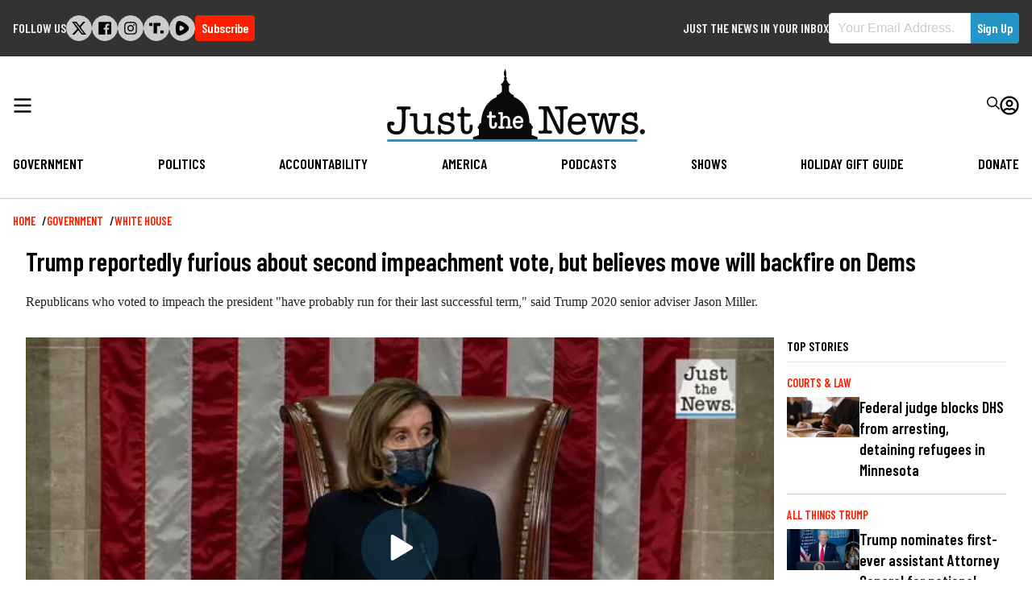

--- FILE ---
content_type: application/javascript;charset=utf-8
request_url: https://rumble.com/embedJS/urvw1.va5ogn/?url=https%3A%2F%2Fjustthenews.com%2Fgovernment%2Fwhite-house%2Ftrump-reportedly-furious-about-second-impeachment-vote-believes-move-will&args=%5B%22play%22%2C%7B%22video%22%3A%22va5ogn%22%2C%22div%22%3A%22rumble_va5ogn%22%2C%22playlist%22%3A%5B%22v6uar6m%22%2C%22v1l7smu%22%2C%22v6u4fec%22%2C%22v1hpscx%22%2C%22v1hhf4r%22%2C%22v1hlccd%22%2C%22v1hlccd%22%2C%22v1hgg43%22%2C%22v1gt7fa%22%2C%22v1igr7x%22%5D%2C%22refadd%22%3A%22type%3Dautoplay%22%2C%22autoplay%22%3A2%2C%22float_offset%22%3A%5B20%2C20%2C1%2C1%5D%2C%22float_size%22%3A%5B410%2C410%5D%2C%22float_mobile_offset%22%3A%5B15%2C55%2C1%2C1%5D%2C%22float_mobile_size%22%3A%5B%2245%25%22%2C255%5D%2C%22float%22%3A%22always%22%7D%5D
body_size: 12279
content:
!function(f,a){var t,r,o,n,i,d,s,c,l,e="Rumble",b={F:0},u=Object.create(null),p=document.location.hostname,g="rumble.com",I=(p===g||-1!==p.indexOf(g,p.length-g.length))&&Object.prototype.hasOwnProperty.call(f,"loc")&&Object.prototype.hasOwnProperty.call(f.loc,"f"),g=function(){return I?f.loc.f.apply(this,arguments):arguments[0]},h=(Object.freeze(g),Object.defineProperty(u,"f",{value:g,enumerable:!1,writable:!1,configurable:!1}),Object.setPrototypeOf(u,null),Object.freeze(u),Object.defineProperty(b,"loc",{value:u,enumerable:!1,writable:!1,configurable:!1}),function(){return(new Date).getTime()/1e3});(a=f[e]=f[e]||function(){a._.push(arguments)})._=a._||[],b.f={},b.b={};b.f["va5ogn"]={"fps":29.97,"w":1920,"h":1080,"u":{"mp4":{"url":"https:\/\/1a-1791.com\/video\/s8\/2\/N\/_\/1\/r\/N_1rb.caa.1.mp4","meta":{"bitrate":852,"size":2183812,"w":854,"h":480}},"webm":{"url":"https:\/\/1a-1791.com\/video\/s8\/2\/N\/_\/1\/r\/N_1rb.daa.1.webm","meta":{"bitrate":801,"size":2050282,"w":854,"h":480}}},"ua":{"mp4":{"360":{"url":"https:\/\/1a-1791.com\/video\/s8\/2\/N\/_\/1\/r\/N_1rb.baa.1.mp4","meta":{"bitrate":672,"size":1724189,"w":640,"h":360}},"480":{"url":"https:\/\/1a-1791.com\/video\/s8\/2\/N\/_\/1\/r\/N_1rb.caa.1.mp4","meta":{"bitrate":852,"size":2183812,"w":854,"h":480}},"720":{"url":"https:\/\/1a-1791.com\/video\/s8\/2\/N\/_\/1\/r\/N_1rb.gaa.1.mp4","meta":{"bitrate":2001,"size":5129315,"w":1280,"h":720}},"1080":{"url":"https:\/\/1a-1791.com\/video\/s8\/2\/N\/_\/1\/r\/N_1rb.haa.1.mp4","meta":{"bitrate":2713,"size":6953062,"w":1920,"h":1080}}},"webm":{"480":{"url":"https:\/\/1a-1791.com\/video\/s8\/2\/N\/_\/1\/r\/N_1rb.daa.1.webm","meta":{"bitrate":801,"size":2050282,"w":854,"h":480}}}},"i":"https:\/\/1a-1791.com\/video\/s8\/6\/N\/_\/1\/r\/N_1rb.OvCc.1.jpg","evt":{"v":"\/l\/view...a5ogn.1klf8pd","e":"\/l\/pte...a5ogn.xas841","wt":1,"t":"\/l\/timeline...a5ogn.k.joc7y8"},"cc":[],"l":"\/vcrunb-democrat-controlled-house-votes-to-impeach-trump-a-second-time.html","r":1,"title":"Democrat-controlled House votes to impeach Trump a second time","author":{"name":"Just the News","url":"https:\/\/rumble.com\/c\/JustTheNews"},"player":{"logo":{"tw":75,"th":22,"path":"<style type=\"text\/css\"> .st0{filter:url(#Adobe_OpacityMaskFilter);} .st1{fill:#ffffff;} .st2{mask:url(#mask-2_2_);fill:#ffffff;} <\/style><g id=\"Just-the-News-HORZ-PRIMARY\"> <g id=\"Group-3\" transform=\"translate(0.000000, 405.000000)\"> <g id=\"Clip-2\"> <\/g> <defs> <filter id=\"Adobe_OpacityMaskFilter\" filterUnits=\"userSpaceOnUse\" x=\"1.7\" y=\"-363.4\" width=\"142.9\" height=\"1.6\"> <feColorMatrix type=\"matrix\" values=\"1 0 0 0 0 0 1 0 0 0 0 0 1 0 0 0 0 0 1 0\"\/> <\/filter> <\/defs> <mask maskUnits=\"userSpaceOnUse\" x=\"1.7\" y=\"-363.4\" width=\"142.9\" height=\"1.6\" id=\"mask-2_2_\"> <g class=\"st0\"> <polygon id=\"path-1_2_\" class=\"st1\" points=\"1.7,-363.4 144.6,-363.4 144.6,-361.9 1.7,-361.9 \"\/> <\/g> <\/mask> <path id=\"Fill-1\" class=\"st2\" d=\"M143.8-361.9H2.5c-0.4,0-0.8-0.4-0.8-0.8c0-0.4,0.4-0.8,0.8-0.8h141.3c0.4,0,0.8,0.4,0.8,0.8 C144.6-362.2,144.2-361.9,143.8-361.9\"\/> <\/g> <path id=\"Fill-5\" class=\"st1\" d=\"M148.8,37.3c0,0.8-0.6,1.4-1.4,1.4c-0.8,0-1.4-0.6-1.4-1.4c0-0.8,0.6-1.4,1.4-1.4 C148.1,35.9,148.8,36.5,148.8,37.3\"\/> <path id=\"Stroke-6\" class=\"st1\" d=\"M148.8,37.3c0,0.8-0.6,1.4-1.4,1.4c-0.8,0-1.4-0.6-1.4-1.4c0-0.8,0.6-1.4,1.4-1.4 C148.1,35.9,148.8,36.5,148.8,37.3z\"\/> <path id=\"Fill-8\" class=\"st1\" d=\"M141.1,31.6l-1.3-0.2c-1.3-0.2-1.9-0.7-1.9-1.6c0-0.5,0.2-0.9,0.7-1.2c0.4-0.3,1-0.5,1.7-0.5 c0.7,0,1.2,0.2,1.7,0.5c0.5,0.3,0.7,0.7,0.7,1.1v0.7c0,0.5,0.3,0.8,0.8,0.8c0.5,0,0.8-0.3,0.8-1c0-0.1,0-0.4,0-0.7l0-0.1 c0-0.3,0-0.7,0-0.8c0-0.2,0-0.8,0-1.2c0-0.2,0-0.4,0-0.4c0-0.5-0.3-0.8-0.8-0.8c-0.5,0-0.8,0.3-0.8,0.8c-0.7-0.5-1.5-0.7-2.4-0.7 c-1.3,0-2.4,0.3-3.2,1c-0.8,0.7-1.2,1.6-1.2,2.6c0,1.1,0.4,2,1.3,2.4c0.8,0.4,2,0.8,3.6,0.9c1.6,0.2,2.4,0.7,2.4,1.7 c0,0.5-0.2,1-0.7,1.3c-0.5,0.4-1.1,0.5-1.8,0.5c-1,0-1.8-0.2-2.5-0.6c-0.6-0.4-1-0.9-1-1.5c0-0.7-0.1-1.1-0.2-1.2 c-0.1-0.2-0.3-0.3-0.7-0.3c-0.5,0-0.8,0.3-0.8,0.9c0,0.1,0,0.3,0,0.6c0,0.4,0,0.9,0,1.1l0,0.1c0,0.4,0,1.2,0,1.7c0,0.7,0.3,1,0.9,1 c0.6,0,0.9-0.3,0.9-0.9v-0.2c0.9,0.6,2,1,3.1,1c1.4,0,2.5-0.3,3.3-1c0.8-0.7,1.3-1.6,1.3-2.7C145,33,143.7,31.9,141.1,31.6\"\/> <path id=\"Fill-9\" class=\"st1\" d=\"M133.6,26.7c0,0-0.2,0-0.5,0l-0.1,0c-0.5,0-1.4,0-1.6,0c-0.3,0-1.2,0-1.8,0l-0.1,0 c-0.2,0-0.4,0-0.4,0c-0.8,0-1.2,0.3-1.2,0.9c0,0.6,0.3,0.8,0.9,0.8c0.1,0,0.3,0,0.6-0.1c0.2,0,0.5-0.1,0.6-0.1 c0.3,0,0.4,0.2,0.4,0.5v0c0,0.3-0.1,0.7-0.2,1.1l-1.6,6.5l-1.6-7.5c-0.2-0.8-0.4-1.4-0.6-1.7c-0.2-0.3-0.6-0.5-1.1-0.5 c-0.5,0-0.8,0.2-1.1,0.5c-0.2,0.3-0.4,0.9-0.6,1.7l-1.7,7.5l-1.6-6.5c-0.1-0.4-0.2-0.8-0.2-1.1c0-0.4,0.2-0.6,0.5-0.6 c0.1,0,0.4,0.1,0.7,0.1c0.3,0,0.4,0.1,0.5,0.1c0.6,0,0.9-0.3,0.9-0.9c0-0.4-0.2-0.9-1.1-0.9c0,0-0.3,0-0.6,0l0,0c-0.7,0-1.7,0-2,0 c-0.2,0-0.9,0-1.4,0l-0.1,0c-0.3,0-0.5,0-0.6,0c-0.9,0-1.1,0.5-1.1,0.9c0,0.5,0.3,0.8,0.8,0.8c0,0,0.2,0,0.5-0.1 c0.1,0,0.4-0.1,0.4-0.1c0.2,0,0.4,0.2,0.5,0.7l2.2,8.2c0.3,1,0.8,1.5,1.5,1.5c0.5,0,0.8-0.2,1.1-0.5c0.3-0.3,0.5-0.9,0.7-1.6 l1.7-7.5l1.6,7.6c0.3,1.3,0.9,2,1.7,2c0.4,0,0.8-0.2,1.1-0.5c0.3-0.3,0.5-0.8,0.7-1.5l1.5-5.8c0.6-2.1,1-2.5,1.2-2.5 c0,0,0.1,0,0.1,0c0.3,0.1,0.5,0.1,0.7,0.1c0.6,0,0.8-0.3,0.8-0.9C134.7,27.2,134.5,26.7,133.6,26.7\"\/> <path id=\"Fill-10\" class=\"st1\" d=\"M107,31.3c0-0.7,0.3-1.4,1-2c0.7-0.6,1.4-0.9,2.2-0.9c0.8,0,1.5,0.3,2.1,0.9 c0.6,0.6,0.9,1.2,0.9,2c0,0.1,0,0.2-0.4,0.2h-5.4C107,31.5,107,31.4,107,31.3z M110.3,26.7c-1.6,0-2.9,0.6-4,1.8 c-1,1.2-1.5,2.7-1.5,4.6c0,1.8,0.5,3.3,1.4,4.4c0.9,1.1,2.2,1.6,3.8,1.6c1.3,0,2.5-0.4,3.4-1.2c0.6-0.5,1.1-1.2,1.3-1.8 c0.1-0.3,0-0.5-0.1-0.7c-0.2-0.2-0.5-0.4-0.8-0.4c-0.4,0-0.7,0.2-0.8,0.6c0,0-0.1,0.6-1.1,1.3c-0.5,0.3-1.1,0.5-1.8,0.5 c-1,0-1.8-0.4-2.5-1.1c-0.7-0.7-1-1.7-1-2.8c0-0.1,0-0.2,0.1-0.2c0,0,0.1-0.1,0.3-0.1h7.2c0.4,0,0.6-0.1,0.7-0.2 c0.1-0.1,0.1-0.5,0.1-1.1c0-1.5-0.5-2.7-1.4-3.7C112.9,27.2,111.7,26.7,110.3,26.7L110.3,26.7z\"\/> <path id=\"Fill-11\" class=\"st1\" d=\"M103.8,22.9c0,0-0.2,0-0.4,0l-0.1,0c-0.7,0-1.9,0-2.2,0c-0.3,0-1.2,0-1.8,0l-0.1,0 c-0.3,0-0.6,0-0.6,0c-0.9,0-1.1,0.5-1.1,0.9c0,0.2,0.1,0.4,0.2,0.6c0.2,0.2,0.4,0.2,0.6,0.2c0.1,0,0.3,0,0.6-0.1 c0.2,0,0.4-0.1,0.5-0.1c0.6,0,0.9,0.4,1,1.1c0,0.1,0,0.8,0,1.9v8.7l-5.9-12.2l-0.2-0.5c-0.2-0.4-0.5-0.5-1-0.5l-2,0 c-0.3,0-1.1,0-1.6,0l-0.5,0c-0.9,0-1.1,0.5-1.1,0.9c0,0.6,0.3,0.8,0.8,0.8c0.1,0,0.4,0,0.6-0.1c0.2,0,0.3,0,0.4,0 c0.7,0,1.1,0.5,1.1,1.6v9.1c0,1.1-0.3,1.6-1.1,1.6c-0.1,0-0.4,0-0.7-0.1l0,0c-0.3,0-0.4,0-0.4,0c-0.5,0-0.8,0.3-0.8,0.8 c0,0.4,0.2,0.9,1.1,0.9c0,0,0.2,0,0.4,0l0,0c0.7,0,2.2-0.1,2.5-0.1c0.4,0,1.8,0,2.4,0.1c0.2,0,0.3,0,0.3,0c0.9,0,1.1-0.5,1.1-0.9 c0-0.5-0.3-0.8-0.8-0.8c-0.1,0-0.3,0-0.6,0c-0.2,0-0.4,0-0.5,0c-0.7,0-1.1-0.5-1.1-1.6V25L98.7,37c0.5,1.1,1.2,1.6,2,1.6 c0.6,0,1-0.2,1.3-0.7c0.2-0.4,0.4-1.2,0.4-2.2v-9.6c0-0.6,0.1-1.1,0.2-1.2c0.1-0.2,0.4-0.3,0.8-0.3h0.5c0.8,0,1-0.5,1-0.9 C104.9,23.3,104.7,22.9,103.8,22.9\"\/> <g> <path class=\"st1\" d=\"M76.6,29.5c-0.4,0-0.8,0.2-1.1,0.5c-0.3,0.3-0.5,0.6-0.5,1c0,0,0,0,0.1,0h2.9c0,0,0,0,0.1,0 c0-0.4-0.1-0.7-0.4-1C77.3,29.7,76.9,29.5,76.6,29.5z\"\/> <path class=\"st1\" d=\"M84.2,39.1v-3.2c1.6-1.3-0.1-2.2-0.1-2.2c0-1.2-1.2-1.3-1.2-1.3c-0.1-12-8.9-14.7-8.9-14.7v-1 c0,0-2.8-1.1-2.8-2.5s0-2.3,0-2.3S71.1,11,71.7,11l0-0.8l-0.3,0c-0.7,0-1.6-2.3-1.6-2.3V7.4L70.2,7l-0.6-0.7L69.7,5l-0.2-1.1 l0.3,0l-0.5-0.9c0,0,0.2-0.5-0.1-0.9c0,0-0.6,0.1-0.4,0.7c0,0-0.5,0.8-0.4,1.1l0,1.1l0.5,1.3L68.2,7l0.3,0.5v0.4 c0,0-0.9,2.3-1.6,2.3l-0.3,0l0,0.8c0.7,0,0.5,1,0.5,1s0,1,0,2.3c0,1.3-3,2.5-3,2.5v1c0,0-8.7,2.9-8.9,14.7c0,0-1.2,0.1-1.2,1.4 c0,0-1.7,0.9,0,2.2v3.2c-1.1,0.4-2.4,0.7-3.4,1.1l0,1.2h36.8v-1.2C86.5,39.9,85.3,39.5,84.2,39.1z M64,34.7 c-0.4,0.6-1,0.9-1.9,0.9c-0.8,0-1.4-0.3-1.8-0.8c-0.3-0.4-0.4-1-0.4-1.9v-3.4c0-0.1,0-0.1-0.1-0.1h-0.5c-0.2,0-0.4-0.1-0.5-0.2 c-0.1-0.1-0.2-0.3-0.2-0.5c0-0.2,0.1-0.3,0.2-0.5c0.1-0.1,0.3-0.2,0.5-0.2h0.5c0,0,0,0,0,0c0,0,0,0,0-0.1v-1.5 c0-0.5,0.3-0.7,0.7-0.7c0.4,0,0.7,0.3,0.7,0.7V28c0,0,0,0,0,0c0,0,0,0,0.1,0H63c0.5,0,0.7,0.3,0.7,0.7c0,0.5-0.3,0.7-0.8,0.7h-1.5 c0,0,0,0,0,0.1V33c0,0.5,0.1,0.8,0.2,1c0.1,0.2,0.3,0.3,0.6,0.3c0.4,0,0.6-0.1,0.7-0.4c0.1-0.2,0.1-0.8,0.1-1.2l0,0l0,0 c0-0.5,0.3-0.8,0.7-0.8c0.2,0,0.7,0.1,0.7,0.8C64.4,33.8,64.3,34.2,64,34.7z M72.4,35.5c0,0-0.2,0-0.5,0c-0.3,0-0.7,0-0.8,0 c-0.1,0-0.5,0-0.7,0c-0.2,0-0.3,0-0.3,0c-0.2,0-0.4-0.1-0.5-0.2c-0.1-0.1-0.2-0.3-0.2-0.5c0-0.2,0.1-0.3,0.2-0.4 c0.1-0.1,0.3-0.1,0.4-0.1c0.1,0,0.1,0,0.3,0c0,0,0.1,0,0.1,0c0.1,0,0.2-0.3,0.2-0.7c0-0.1,0-0.3,0-0.6v-1.3c0-1.1-0.1-1.5-0.2-1.7 c-0.2-0.4-0.6-0.6-1.1-0.6c-0.6,0-1,0.2-1.3,0.6c-0.2,0.3-0.3,0.8-0.3,1.5c0,0.9,0,2.2,0,2.3c0,0.3,0.1,0.4,0.2,0.5 c0,0,0.1,0,0.1,0c0.1,0,0.1-0.1,0.2-0.1c0.4,0,0.6,0.2,0.6,0.6c0,0.4-0.3,0.7-0.7,0.7c0,0-0.2,0-0.4,0c-0.2,0-0.5,0-0.7,0 c-0.1,0-0.4,0-0.7,0c-0.2,0-0.5,0-0.5,0c-0.4,0-0.7-0.2-0.7-0.7c0-0.2,0.1-0.6,0.7-0.6c0.1,0,0.2,0,0.4,0.1c0.1,0,0.1,0,0.2,0 c0,0,0.1-0.1,0.1-0.2c0-0.3,0.1-0.8,0.1-1.6v-2.3c0-1.3,0-2.1-0.1-2.4c0-0.2-0.1-0.3-0.2-0.3c0,0-0.1,0-0.2,0c-0.2,0-0.3,0-0.3,0 c-0.4,0-0.6-0.2-0.6-0.6c0-0.2,0.1-0.3,0.2-0.5c0.1-0.1,0.3-0.2,0.5-0.2c0,0,0.1,0,0.2,0c0.2,0,0.5,0,0.6,0c0,0,0.2,0,0.4,0 c0.1,0,0.3,0,0.3,0c0.1,0,0.5,0.1,0.5,0.6l0,2.1c0.2-0.2,0.4-0.3,0.6-0.4c0.3-0.1,0.6-0.2,1-0.2c0.8,0,1.4,0.2,1.8,0.7 c0.5,0.5,0.7,1.1,0.7,1.8V33c0,0.6,0,0.8,0,0.8l0,0c0,0.4,0.1,0.5,0.1,0.5c0,0,0.1,0,0.2,0c0.1,0,0.2-0.1,0.3-0.1 c0.4,0,0.6,0.2,0.6,0.6C73.1,35,73.1,35.5,72.4,35.5z M79.3,32.1c-0.1,0.2-0.4,0.2-0.5,0.2h-3.9c0,0,0,0-0.1,0 c0,0.6,0.2,1.1,0.5,1.5c0.3,0.4,0.7,0.6,1.2,0.6c0.3,0,0.6-0.1,0.9-0.3c0.5-0.3,0.5-0.7,0.5-0.7l0,0c0.1-0.3,0.3-0.5,0.6-0.5 c0.2,0,0.4,0.1,0.5,0.3c0.1,0.2,0.2,0.4,0.1,0.6c-0.1,0.4-0.4,0.8-0.8,1.1c-0.6,0.5-1.2,0.7-2,0.7c-0.9,0-1.7-0.3-2.2-1 c-0.5-0.6-0.8-1.5-0.8-2.6c0-1.1,0.3-2,0.9-2.7c0.6-0.7,1.3-1.1,2.3-1.1c0.8,0,1.5,0.3,2,0.9c0.5,0.6,0.8,1.3,0.8,2.2 C79.4,31.9,79.3,32,79.3,32.1z\"\/> <\/g> <path id=\"Fill-15\" class=\"st1\" d=\"M49.7,33.2c-0.6,0-0.9,0.3-0.9,1c0,0,0,1.5-0.2,2c-0.3,0.5-0.7,0.8-1.4,0.8h0 c-1,0-1.5-0.8-1.5-2.3v-5.6c0-0.4,0.2-0.4,0.2-0.4h2.5c0.7,0,1-0.3,1-0.9c0-0.6-0.3-0.9-1-0.9H46c-0.3,0-0.3-0.1-0.3-0.2v-2.4 c0-0.6-0.3-1-0.9-1c-0.6,0-1,0.3-1,1v2.3c0,0.2-0.1,0.3-0.3,0.3h-0.9c-0.2,0-0.4,0.1-0.6,0.3c-0.2,0.2-0.3,0.4-0.3,0.6 c0,0.3,0.1,0.5,0.3,0.6c0.2,0.2,0.4,0.3,0.7,0.3h0.7c0.2,0,0.3,0.1,0.3,0.4v5.4c0,1.4,0.2,2.3,0.6,2.9c0.5,0.8,1.4,1.2,2.6,1.2 c1.3,0,2.3-0.5,2.9-1.4c0.4-0.7,0.6-1.3,0.6-3C50.6,33.4,50.1,33.2,49.7,33.2\"\/> <path id=\"Fill-16\" class=\"st1\" d=\"M36.3,31.7L35,31.5c-1.3-0.2-1.9-0.7-1.9-1.6c0-0.5,0.2-0.9,0.7-1.2c0.4-0.3,1-0.5,1.7-0.5 c0.7,0,1.2,0.2,1.7,0.5c0.5,0.3,0.7,0.7,0.7,1.1v0.8c0,0.5,0.3,0.8,0.8,0.8c0.5,0,0.8-0.3,0.8-1c0-0.1,0-0.4,0-0.8l0,0 c0-0.3,0-0.6,0-0.7c0-0.2,0-0.8,0-1.2l0-0.1c0-0.2,0-0.4,0-0.4c0-0.5-0.3-0.8-0.8-0.8c-0.5,0-0.8,0.3-0.8,0.8 c-0.7-0.5-1.5-0.7-2.4-0.7c-1.3,0-2.4,0.3-3.2,1c-0.8,0.7-1.2,1.6-1.2,2.6c0,1.2,0.4,2,1.3,2.4c0.8,0.4,2,0.8,3.6,0.9 c1.6,0.2,2.4,0.7,2.4,1.7c0,0.5-0.2,1-0.7,1.4c-0.5,0.4-1.1,0.5-1.8,0.5c-1,0-1.8-0.2-2.5-0.6c-0.6-0.4-1-0.9-1-1.5 c0-0.7-0.1-1.1-0.2-1.2c-0.1-0.2-0.3-0.3-0.7-0.3c-0.5,0-0.8,0.3-0.8,0.9c0,0.1,0,0.3,0,0.6c0,0.4,0,0.9,0,1.1c0,0.2,0,1.6,0,1.8 c0,0.7,0.3,1,0.9,1c0.6,0,0.9-0.3,0.9-0.9v-0.2c0.9,0.6,2,1,3.2,1c1.4,0,2.5-0.3,3.3-1c0.8-0.7,1.3-1.6,1.3-2.7 C40.3,33.2,38.9,32.1,36.3,31.7\"\/> <path id=\"Fill-17\" class=\"st1\" d=\"M27.9,36.8c-0.1,0-0.2,0-0.5,0.1c-0.2,0-0.4,0.1-0.4,0.1c-0.3,0-0.5-0.4-0.5-1.1 c0-0.1,0-0.4,0-1.5v-3.5c0-1.1,0-2,0.1-2.5c0-0.1,0-0.3,0-0.5c0-0.5-0.3-0.8-0.8-0.8c-0.1,0-0.3,0-0.5,0c-0.2,0-0.5,0-0.5,0 c-0.1,0-0.3,0-0.6,0c-0.3,0-0.6,0-0.6,0c-0.6,0-1,0.3-1,0.9c0,0.5,0.3,0.8,0.9,0.8h0.7c0.3,0,0.4,0.5,0.5,1v2.7 c0,1.6-0.1,2.7-0.4,3.3c-0.2,0.5-0.5,0.8-1,1.1c-0.5,0.3-1,0.4-1.7,0.4c-1.3,0-2.1-0.5-2.4-1.4c-0.2-0.6-0.3-1.5-0.3-2.8v-1.5 l0.1-3.6c0-0.8-0.4-1-0.8-1c0,0-0.1,0-0.3,0c-0.3,0-0.7,0-0.8,0c-0.1,0-0.4,0-0.7,0c-0.3,0-0.6,0-0.7,0c-0.9,0-1.1,0.4-1.1,0.8 c0,0.5,0.3,0.8,0.9,0.8c0.1,0,0.3,0,0.5,0c0.2,0,0.4,0,0.4,0c0.2,0,0.6,0.3,0.6,3v1.9c0,1,0,1.7,0,2c0,0.7,0.2,1.3,0.5,1.7 c0.7,1.1,2,1.7,3.8,1.7c1.5,0,2.6-0.5,3.5-1.5v0.4c0,0.5,0.3,0.8,0.7,0.8c0.1,0,0.4,0,0.7,0l0,0c0.1,0,0.2,0,0.2,0c0,0,0.3,0,0.5,0 c0.3,0,0.7,0,0.8,0c0.9,0,1-0.5,1-0.9C28.8,37,28.5,36.8,27.9,36.8\"\/> <path id=\"Fill-18\" class=\"st1\" d=\"M15.2,23.9c0-0.4-0.2-0.9-1.1-0.9c-0.1,0-0.4,0-0.8,0c-0.7,0-1.8,0-2.1,0c-0.3,0-1.6,0-2.3,0l0,0 c-0.3,0-0.5,0-0.6,0c-0.9,0-1.1,0.5-1.1,0.9c0,0.2,0.1,0.4,0.2,0.6c0.2,0.2,0.3,0.2,0.6,0.2c0.2,0,0.4,0,0.6-0.1c0.1,0,0.2,0,0.5,0 c0.7,0,1.1,0.5,1.1,1.6v4.3c0,1.1-0.1,2.1-0.1,2.8c0,0.3,0,0.5,0,0.7c-0.1,2.1-1,3-2.9,3c-1,0-1.8-0.3-2.4-0.8 c-0.5-0.5-0.9-1-0.9-1.7l0-0.5c0-0.3,0.2-0.6,0.2-0.6c0,0,0,0,0.1,0c0.2,0.2,0.5,0.3,0.8,0.3c0.6,0,1.1-0.4,1.1-1 c0-0.4-0.1-0.6-0.3-0.9c-0.4-0.4-1-0.4-1.3-0.4h0c-0.5,0-0.9,0-1.2,0c-0.8,0.1-1.2,0.8-1.3,1.1c-0.1,0.3,0,1.7,0,1.9 c0.1,1.3,0.5,2.3,1.4,3c1,0.8,2.3,1.3,3.9,1.3h0c2.6,0,4.3-1.3,4.8-3.8c0.2-0.9,0.3-2.5,0.3-4.6v-4.3c0-1.1,0.3-1.6,1.1-1.6 c0.2,0,0.4,0,0.5,0c0.3,0,0.5,0.1,0.6,0.1C14.9,24.7,15.2,24.4,15.2,23.9\"\/> <\/g>","w":"150","h":"44","link":"https:\/\/justthenews.com\/","allow":true},"timestamp":1659017312,"colors":{"play":"#FFFFFF","scrubber":"#2594C6","hover":"#FFFFFF","background":"rgba(37,148,198,0.2)","hoverBackground":"rgba(48,48,48,0.4)"}},"duration":20,"pubDate":"2021-01-13T21:05:03+00:00","loaded":1,"vid":17061143,"timeline":[0,0],"own":true,"restrict":[-3,0],"autoplay":1,"track":0,"live":0,"live_placeholder":false,"livestream_has_dvr":null,"share_url":"https:\/\/rumble.com\/share\/vcrunb?src=K93JqC0KWSX0IeRhvwHhG8b8wRl5Ll6I03ONxEGpQJ193D8IzKeyxg","a":{"timeout":-1,"u":"rvw1","aden":[1,0,1],"ov":true,"ads":[],"a":".rvw1.rvw1.a5ogn.c.jp.9iigg0","ae":".rvw1.rvw1.a5ogn.c.jp.16m0s3u","ap":[false,0],"loop":[]},"viewer_id":"Vepvic_sDp8",loaded:h()};if(!b.k){var v,m,_,y="https://rumble.com",p="/embedJS/urvw1",S=function(o,e){return o.opts||(o.opts=[]),b.D(e,function(e,t){var r=o[t];switch(t){case"opts":o[t]=r.concat(e);break;case"ad_sys":o[t]=r?b.M(r,e):e;break;default:o[t]=e}}),o},P=function(){try{return f.self!==f.top}catch(e){return!0}},g="ifr="+(P()?"1":"0")+"&",w=(b.l=h(),f.RumbleErrorHandler||(c=0,l=function(e){var t;return e&&((t=e.match(new RegExp("http[s]?://[^/]*rumble.com(/.*)$")))?t[1]:e)},f.RumbleErrorHandler=function(e){var t,r=e.message,o=e.filename,n=e.lineno,i=e.colno,a=l(o);o==a||r.match(/^Script error\./)||3<++c||(o=document.location+"",r=[l(o),c,r,a,n,i],e.error&&e.error.stack&&r.push(e.error.stack.split("\n").slice(1,3).join("\n")),a="/l/jserr?err="+encodeURIComponent(JSON.stringify(r)),o==r[0]&&(a=y+a),(t=document.createElement("img")).src=a,t.width=t.height=1,t.onload=t.onerror=function(){t.onload=null,t.onerror=null})},f.addEventListener("error",f.RumbleErrorHandler)),[]),B=(b.E=function(e){return e.split("?")[0]},b.B=function(e){var t=e.split("?"),r={};return t&&t[1]&&(t=t[1],new URLSearchParams(t).forEach(function(e,t){r[t]=e})),r},b.C=function(e){var r="";return b.D(e,function(e,t){r+=(r?"&":"")+encodeURIComponent(t)+"="+encodeURIComponent(e)}),r},b.D=function(e,t){var r,o;for(o in e)if(e.hasOwnProperty(o)&&void 0!==(r=t(e[o],o)))return r},b.K=function(e,t){if("undefined"==typeof localStorageBlocked)try{localStorageBlocked="undefined"==typeof localStorage||!localStorage}catch(r){localStorageBlocked=!0}if(void 0===t){if(!localStorageBlocked)try{t=localStorage.getItem(e)}catch(r){localStorageBlocked=!0}return localStorageBlocked?w[e]:parseInt(t)==t?parseInt(t):t}if(w[e]=t,!localStorageBlocked)try{return localStorage.setItem(e,t)}catch(r){localStorageBlocked=!1}return!1},b.L=function(e,t,r,o){if(e)if(!e.match(/^(http[s]?:)?\/\/([^/]*)\//)||r)return(o?"https:":"")+"//"+t+("/"!=e[0]?"/":"")+e;return e},b.M=function(e,t){return e.filter(function(e){return-1!==t.indexOf(e)})},b.I=function(){if("undefined"!=typeof Hls)return!0;var e="hls";try{new URL(document.location.href).searchParams.has("fml")&&(e="hls-dev")}catch(t){}return b.q([e]),!1},function(n){var i,t=.5,r=2,a=5,d=8,s=1,e=0,c=function(e){var t=e.config.liveSyncDuration;e.config.lowLatencyMode=t<=3},o=function(){0},l=function(){var e=i.config.liveSyncDuration;return!!(e&&e<d)&&(i.config.liveSyncDuration=e+s,r<(t*=2)&&(t=r),c(i),!0)},u=function(){o(),a=1<e&&0==a?-1:5,++e,2<=e&&l()&&(e=0)};return function(){var e,t={capLevelToPlayerSize:!1,autoStartLoad:!1,nudgeMaxRetry:10,minAutoBitrate:5e5,fragLoadPolicy:{"default":{maxTimeToFirstByteMs:1e4,maxLoadTimeMs:12e4,timeoutRetry:{maxNumRetry:10,retryDelayMs:0,maxRetryDelayMs:0},errorRetry:{maxNumRetry:10,retryDelayMs:1e3,maxRetryDelayMs:8e3}}}};if(n.meta&&n.meta.hlsJsConfig)for(var r in n.meta.hlsJsConfig)e=n.meta.hlsJsConfig[r],"predictive_disable_iterations"==r?a=e:"min_latency"==r?0:"max_latency"==r?d=e:"latency_interval"==r?s=e:t[r]=n.meta.hlsJsConfig[r];try{new URL(document.location.href).searchParams.has("follow_live_edge")&&(t.maxLiveSyncPlaybackRate=1.25)}catch(o){}return i=new Hls(t),c(i),i.on(Hls.Events.ERROR,function(e,t){t.type!=Hls.ErrorTypes.MEDIA_ERROR||t.details!=Hls.ErrorDetails.BUFFER_STALLED_ERROR&&t.details!=Hls.ErrorDetails.BUFFER_NUDGE_ON_STALL||u()}),i}()}),x=[2,0,1],M=["mp4","webm","hls"],N=function(u,f,p){var g,h=function(){var e=u.v.src||u.v.currentSrc;return e=e.match(/blob:/)&&u.hls_js?u.hls_js.url||e:e},v=(f.get=function(){return e=u,t=f.url,21192597==e.vid.vid?t:(r=b.B(t),o=b.E(t),e.vid.live||(n=0,e.vid.a&&(n=e.vid.a.u||0),r.u=n,r.b=0<e.bandwidth_track?1:0),o+"?"+b.C(r));var e,t,r,o,n},function(e){var t=h(),r=f.get();return u.current_video=f,r!=t||e?r:0});f.check=function(){return!v()},f.play=function(){var e,t;p&&u.hls_js&&!g&&(e=u.hls_js,(t=e.config.liveSyncDuration)&&(e.config.liveSyncDuration=1),e.startLoad(),t)&&(e.config.liveSyncDuration=t),g=!0},f.set=function(e){if(p&&!b.I())return setTimeout(function(){f.set()},100),!1;var t,r,o,n,i,a,d,s=v(e),c=0,l=0;s&&(g=!1,t=u.v,u.res=f.key,0<m&&(u.last_set_url==h()?(c=!t.paused,l=t.currentTime):0<u.video_time&&(l=u.video_time)),l&&!u.vid.live&&(u.ui.s.autoSeek=l),l=!!p&&(l=navigator.userAgent||"",r=/Android/i.test(l),/Chrome/i.test(l)&&!/iPad|iPhone/i.test(l)||r||!b.J),e=t,n=s,i=l,a=f,(o=u).hls_js&&o.hls_media_attached&&((d=o.hls_js).detachMedia(e),d.destroy(),o.hls_js=null),i?(d=o.hls_js=B(a),o.j("hlsJsLoaded",d),d.on(Hls.Events.LEVEL_UPDATED,function(e,t){o.live=t.details.live}),d.loadSource(n),d.attachMedia(e),o.hls_media_attached=1):e.src=n,m++,u.last_set_url=s,t.load(),c)&&(f.play(),t.play())};!function(){if(p){var e=f.meta&&f.meta.rumbleLsConfig,t=b.N(u,f);if(e||t){var r=new URL(f.url);if(e&&(e=/iPhone|iPad/i.test(navigator.userAgent||"")?1:f.meta.rumbleLsConfig.playlistLevel||0,r.searchParams.append("level",e)),t)for(var o in t)r.searchParams.append(o,t[o]);f.url=r.toString()}}}()},C=(b.G=function(r,e){for(var o,t,n={},i=m=0;i<x.length;i++)e[o=M[t=x[i]]]&&(b.A[t]||"hls"==o)&&b.D(e[o],function(e,t){n.hasOwnProperty(t)||(e.key=t,n[t]=e,N(r,n[t],"hls"==o))});return n},b.H=function(e){var r,o,n,i=480;e.res&&(i=e.res),e.vid.live&&!b.J&&b.I(),b.D(e.video_list,function(e,t){n=parseInt(t),"hls"!=r&&("hls"==t&&b.J||0<n&&n<=i&&(!r||r<n)?r=t:(!o||n<o&&0<n)&&(o=t))}),(r=r||o)&&e.video_list[r].set()},b.N=function(e,t){var r,o,n=e.vid.transmit_url_params;if(n){if("object"==typeof sessionStorage)try{var i=sessionStorage.getItem("transmit_session_id");i||(i=b.O(16),sessionStorage.setItem("transmit_session_id",i)),n.session=i}catch(a){}return t&&t.meta&&(r=t.meta.w,o=t.meta.h),n.w=r||e.vid.w||null,n.h=o||e.vid.h||null,n}},b.O=function(e){for(var t="",r="ABCDEFGHIJKLMNOPQRSTUVWXYZabcdefghijklmnopqrstuvwxyz0123456789-_.",o=0;o<e;o++)t+=r.charAt(Math.floor(Math.random()*r.length));return t},b.r=function(){var a={},d={},s={b:function(e,t,r){if("object"!=typeof e){if(a[e]&&!r)return!1;if(a[e]=t=t||1,d[e])for(;o=d[e].pop();)o(e,t);return!0}for(var o in e)s.b(o,e[o],r)},a:function(e,t,r){var o,n,i;for(r=r||{},o=0;i=e[o];o++)a[i]?r[i]=a[i]:(n&&(t=function(t,r){return function(e){s.a([t],r,e)}}(n[0],n[1])),n=[i,t]);n?(d[n[0]]||(d[n[0]]=[]),d[n[0]].push(function(e,t){r[e]=t,n[1](r)})):t(r)}};return s},i=b.r(),d=document,s={},b.s=function(e,t,r){var o,n,i=0;s[e]||(s[e]=1,(o=d.createElement("script")).type="text/javascript",o.src=e,r&&(o.addEventListener("load",function(){r(!0)},!1),o.addEventListener("error",function(){r(!1)},!1)),t&&(o.addEventListener("load",n=function(e){if(i||t())return i=1;e&&setTimeout(n,50)},!1),n(1)),d.head.appendChild(o))},b.q=function(e,t){for(var r,o=0;o<e.length;o++)if("ima3"==e[o])b.s("https://imasdk.googleapis.com/js/sdkloader/ima3.js",function(){return!("undefined"==typeof google||!google||!google.ima||(i.b("ima3"),0))});else if("custom_ui"!=e[o]){r=e[o];b.s(a.s.rd+"/j/pv/1112/"+r+("hls"==r||"hls-dev"==r?"":".r2")+".js",null,function(e){e?t&&t(1):b.s(a.s.rd+"/j/p/"+r+("hls"==r||"hls-dev"==r?"":".r2")+".js?_v="+Date.now(),t)})}},b.c=function(e,t,r){i.a(e,t),r||b.q(e)},a.rl=function(e,t){i.b(e)&&t&&t(b)},[0,1,"position","absolute","relative","fixed","normal","none","auto","width","height","margin","padding","border","display","#FFF","#000","100%","background","opacity"]),k=function(e){return C.hasOwnProperty(e)?C[e]:e},H=function(r,e,o){var n,t;if(!r.style&&r.length)for(t=0;t<r.length;t++)H(r[t],e,o);else b.D(e,function(e,t){n=k(t),o&&""!==r.style[n]||(r.style[n]=k(e))})},u=(b.w=H,b.y=function(e){var r={};return b.D(e,function(e,t){r[k(t)]=k(e)}),r},b.t=function(e,t,r,o,n,i,a,d){o||(o=e,n=t);var s="0",c="0";return d&&d.viewbox_top&&(s=d.viewbox_top),d&&d.viewbox_left&&(c=d.viewbox_left),i=i?" RumbleSVG-"+i:"",a=a||"",0<r.indexOf("stroke")&&(a+="stroke:currentColor;"),[e,t,'<svg style="'+a+'" class="RumbleElm'+i+'" xmlns="http://www.w3.org/2000/svg" xmlns:xlink="http://www.w3.org/1999/xlink" width="'+e+'px" height="'+t+'px" viewBox="'+c+" "+s+" "+o+" "+n+'">'+r+"</svg>"]},b.j=b.r(),b.j.c=function(t,r,o,n){b.j.a([r],function(e){n&&(t=t.querySelectorAll(n)[0]),b.z(t,e[r][2]),o&&("string"==typeof o?t.style.display=o:o.apply(t))})},'<path stroke-width="3" stroke-linejoin="round" d="M19 11L3.2 1.5v19z"/>'),T=(b.j.b({bplay:b.t(32,32,u,19,22,"bplay"),play:b.t(22,22,u,19,22,"play","height:100%;"),loader:b.t(80,10,function(){for(var e,t="<g>",r=0;r<21;r++)t+='<circle cx="'+(10*r+5)+'" cy="5" r="'+(e=(e=r-6)<1||5<e?1:e)+'" />';return t+"</g>"}(),80,10)}),f.requestAnimationFrame?1:0),E={},j=function(){var e=E;E={},_=0,b.D(e,function(e){"function"==typeof e&&e()})},U=(b.a=function(e,t){if(!E[e]&&"function"==typeof t&&(E[e]=t,!_)){if(_=1,!T)return setTimeout(j,1e3/24);f.requestAnimationFrame(j)}},b.i=function(e){var t=b.u("div",0,0,e);return 1<t.childNodes.length?t.childNodes:t.firstChild},b.u=function(e,t,r,o){var n=document.createElement(e);return o&&(n.innerHTML=o),t&&(n.className=t),r&&(n.id=r),R(n),n},b.z=function(e,t){e.innerHTML=t,G(e)},b.y({font:"12px sans-serif",fontWeight:6,lineHeight:6,boxSizing:"content-box",webkitBoxSizing:"content-box",19:1,18:7,11:0,12:0,border:7,9:8,10:8,visibility:"visible",textSizeAdjust:8,textDecoration:7})),R=function(e){var t;(t=e.tagName)&&"path"!=(t=t.toLowerCase())&&"video"!=t&&(H(e,U,!0),"svg"==t?H(e,{fill:"currentColor"},!0):(H(e,{color:"inherit"},!0),G(e)))},G=function(e){var t,r;if(t=e.childNodes)for(r=0;r<t.length;r++)R(t[r])},A=(b.x=function(e,t,r,o){var n="__playerHover";(o=o||e)[n]||(e.addEventListener("mouseout",function(){H(o,o[n][0])}),e.addEventListener("mouseover",function(){H(o,o[n][1])})),o[n]=[r,t],H(o,r)},function(e){var d,n={play:"#fff",scrubber:"#75a642",hover:"#fff",background:"rgba(0, 0, 0, 0.20)",hoverBackground:"rgba(0, 0, 0, 0.4)"},s=this,c=-1,l=(b.D(e,function(e,t){s[t]=e}),s.hasima=1,s.hasInit=0,s.bandwidth_track=0,s.is_pending_n=!1,{}),u=(s.addEvent=function(e,t,r){l[r=r||1]||(l[r]={}),l[r][e]||(l[r][e]=[]),l[r][e].indexOf(t)<0&&l[r][e].push(t);var o="addEvent";e!=o&&s.j(o,e)},s.removeEvent=function(e,t,r){var o;l[r=r||1][e]&&(r&&!t?l[r][e]=[]:(o=l[r][e].indexOf(t),l[r][e].splice(o,1)))},s.hasEventListener=function(r){return b.D(l,function(e,t){if(e[r]&&0<e[r].length)return!0})},s.j=function(r,o,n){var i,a,d=[];return b.D(l,function(e,t){if(e[r]&&(n&&n==t||!n))for(a=e[r],i=0;i<a.length;i++)"function"==typeof o&&(o=o()),d.push(a[i](o))}),d},s.triggerError=function(e,t){s.j("error",{code:e,message:t})},s.l1=function(e,t,r){},s.getSetting=function(e,t){var r,o=!1;return s.vid&&s.vid.player&&s.vid.player[e]&&(r=s.vid.player[e],t&&r[t]&&(o=r[t]),t||(o=r)),o=!o&&n[t]?n[t]:o},s.loadVideoStyles=function(e){s.pp.id="vid_"+s.vid.id;var t,r,o,n,i=!1;function a(e){d&&i!==e&&(d.style.display=e?"block":"none",i=e)}s.vars.opts.title&&s.vid.title&&(d.innerHTML=s.vid.title,d.href=b.L(s.vid.l,"rumble.com"),b.w(d,{outline:0,display:"block",18:"linear-gradient(rgba(0,0,0,.7),rgba(0,0,0,0))",textShadow:"rgba(0,0,0,0.5) 0px 0px 2px",padding:"9px",fontSize:"18px",whiteSpace:"nowrap",overflow:"hidden",textOverflow:"ellipsis",position:"absolute",top:0,left:0,right:0}),i=!0,s.addEvent("ui:animate",function(e){a(!!e.next)}),s.addEvent("ui",function(){a(!!s.ui.shown)}),b.x(d,{textDecoration:"underline"},{textDecoration:"none"})),s.bp&&(t=s.getSetting("colors","play"),r=s.getSetting("colors","hover"),o=s.getSetting("colors","background"),n=s.getSetting("colors","hoverBackground"),b.x(s.bp,{color:r,background:n,borderColor:n},{color:t,background:o,borderColor:o},s.bp_svg),s.bp.style.opacity=1)},s.trackBandwidth=function(e){var t=s.bandwidth_track;(e=s.server.bw_tracking?e:0)!=t&&(s.bandwidth_track=e,s.current_video)&&!s.m&&s.current_video.set()},s.loadVideo=function(e,t,r,o,n){var i=(e="object"!=typeof e?{id:e}:e).id;if(b.b[i]&&(s.vars.playlist||(s.vars.playlist=b.b[i]),i=b.b[i][0]),s.hasInit||(s.hasInit=1,b.c(["ui","custom_ui"],function(){for(var e=0;e<b.d.length;e++)b.d[e](s.id)})),!t)return b.e(i,function(){s.loadVideo(e,1,r,o,n)},{ad_count:s.ad_count||null});if(b.f[i].loaded<9){if(s.triggerError("load","Unable to load video "+i),t)throw"Unable to load video "+i;return 2}b.f[i].cfg=e,b.f[i].plays=0;var a=b.f[i];if(a.restrict&&!u(a.restrict)&&(s.triggerError("restricted","Video is restricted"),b.f[i].restricted=!0,s.j("restricted",i),b.f[i].ua=0),s.vars.opts.region_blocked&&(s.triggerError("regionBlocked","Region is not allowed"),b.f[i].regionBlocked=!0,s.j("regionBlocked",i)),a.id=i,a.is_autoplayed=r,a.experiments=o,a.search_correlator=n,s.vid=a,s.live=2==s.vid.live,s.video_list=0,s.current_video=0,c<0&&(c=(s.vars.opts.noads||s.server.bw_ourads_check&&s.vars.opts.norumbleads)&&a.a?1:0),s.trackBandwidth(a&&a.track||c?1:0),!a.restricted&&a.ua&&(s.video_list=b.G(s,a.ua),b.H(s),s.loadVideoStyles()),b.g(s),s.j("loadVideo",a),b.h(s,1),a.restricted&&t)throw"Video "+i+" is restricted"},function(e){var t,r,o,n,i=document,a=!1;if(!e||e[0]<=-3)return!0;r=e[0],o=e[1];try{t=parent!==f?i.referrer||parent.location.href:i.location.href}catch(d){}if(!t)return parent===f;if(t=t.match(/^https?\:\/\/([^\/?#]+)(?:[\/?#]|$)/i))for(t=t[1].split(".");2<=t.length&&!a;)n=t.join("."),-1<o.indexOf(n)&&(a=!0),t.shift();return r!=a}),t=(s.id?s.id+"-":"")+"Rumble-cls",r="metadata",o={2:4,9:17,10:17,18:16,color:15,clear:"both",overflow:"visible"};(s.vars.opts.minimal||s.vars.opts.nopreload)&&(r="none"),s.vars.quality&&(s.res=parseInt(s.vars.quality)),t=b.i('<div class="'+t+'" allowfullscreen tabindex="-1" style="outline: none;"><div><video muted playsinline hidefocus="hidefocus" style="transition: transform 0.3s ease-in-out;width:100% !important;height:100% !important;display:block" preload="'+r+'"'+(s.vars.opts.cc?' crossorigin="anonymous"':"")+'></video><div style="display:flex;opacity:0" class="bigPlayUI ctp"><div class="bigPlayUIInner ctp" style="display:none"></div></div><a style="display:none" target=_blank rel=noopener></a></div></div>'),b.w(t.firstChild,o),b.w(t,o),b.j.c(t,"bplay","block",".bigPlayUIInner"),s.d.appendChild(t),s.p=t.firstChild,s.pp=t,s.v=s.p.firstChild,function(e){if(!b.A){var t,r="canPlayType",o='video/mp4; codecs="avc1.42E01E',n=[0,o+'"',0,o+', mp4a.40.2"',1,'video/webm; codecs="vp9, vorbis"',2,"application/vnd.apple.mpegurl"],i=[!1,!1,!1];if(!e||!e[r])return;for(t=0;t<n.length;t+=2)e[r](n[t+1])&&(i[n[t]]=!0);b.J=i[2],b.A=i}}(s.v),s.rsz=[0,0],s.bp=s.p.childNodes[1],s.bp_svg=s.bp.childNodes[0],s.hasStyle={},d=s.p.childNodes[2],b.w(s.bp_svg,{fill:"currentColor",9:screen.width<480?"16px":"32px",10:screen.width<480?"16px":"32px",12:screen.width<480?"16px":"32px",cursor:"pointer",borderRadius:"50%"}),b.w(s.bp_svg.firstChild,{height:"auto",width:"100%"}),b.w(s.bp,{display:"flex",opacity:0,position:"absolute",top:0,left:0,width:"100%",height:"100%",cursor:"pointer",alignItems:"center",justifyContent:"center",overflow:"hidden"}),s.v.addEventListener("contextmenu",function(e){return e.preventDefault(),!1}),s.loadVideoStyles()});b.d=[];a.s={rd:y,ru:p,ds:S({rel:5,ads:{vpaid:2}},{"feature_ad_watchtime":true,"watching_now_endpoint":"https:\/\/wn0.rumble.com","show_premium_exclusive_gate":false,"ad_free_end_slot_seconds":270,"pause_ads":{"show_pause_ads":false,"pause_ads_time_ms":4000,"pause_ads_sdk":null},"do_not_add_to_watch_history":false,"show_playback_timecode":false}),rp:y+p+"/?"+g+"dref=justthenews.com&request=",server:{"bw_tracking":1,"bw_noads_check":1}};b.k={},a.gdpr=2,b.m=function(e,t,r,o){var n=new XMLHttpRequest;n.onreadystatechange=function(){4==n.readyState&&200==n.status&&t(JSON.parse(n.responseText))},n.open("GET",(o?"":a.s.rp)+e),n.send()},b.e=function(e,t,r){var o,n,i,a=[];for("object"!=typeof e&&(e=[e]),o=0;o<e.length;o++)n=e[o],(!b.f[n]||1<b.f[n].loaded&&b.f[n].loaded+(1==e.length?900:1800)<h())&&(b.f[n]={loaded:0,wait:[]}),0==(i=b.f[n]).loaded&&(a.push(n),i.loaded=1),t&&i.loaded<9&&i.wait.push(t);return 0<a.length?(r=r?"&ext="+encodeURIComponent(JSON.stringify(r)):"",r=(r+="")+"&ad_wt="+(b.K("ad_wt")||0),b.m("video&ver=2&v="+a[0]+r,function(e){var t,r,o=[],n={};for(e.loaded||!e?n[a[0]]=e:n=e,b.D(n,function(e,t){for(;r=b.f[t].wait.pop();)o.indexOf(r)<0&&o.push(r);e&&(b.f[t]=e,b.f[t].loaded=h())}),t=0;t<o.length;t++)o[t]()}),1):(t&&t(),0)},a.resize=function(){b.D(b.k,function(e){b.h(e)})},b.h=function(e,t){var r,o,n=!e.rsz,i=[e.pp.clientWidth,e.pp.clientHeight],a=f.innerHeight,d=e.vars;d.resize||(d.resize=P()?"full":"auto");(!n&&(e.rsz[0]!=i[0]||e.rsz[1]!=i[1])||a<i[1]||t)&&(o=d.resize,d.ia&&(o="ia"),e.ui&&e.ui.isFloating&&(o="auto"),r=Math.floor(i[0]/16*9),"ia"==o?screen&&screen.height<r&&(r=screen.height):"full"==o?r=0:"window"==o?r=a:("ctpauto"==o&&e.ui&&e.ui.ctp&&(d.resize="auto"),(a<r||e.ui&&e.ui.getFullScreen())&&(r=0)),"window"!=o&&"ctpauto"!=o&&"auto16:9"!=o&&"full"!=o&&e.vid&&e.vid.a&&e.vid.a.aden&&e.vid.a.aden[2]&&r<360&&0!=r&&!d["float"]&&(r=360),e.rsz[0]!=i[0]&&(n=1),i[1]!=r)&&(n=1,e.pp.style.height=0<r?(i[1]=r)+"px":"100%"),e.rsz&&!n||(e.rsz=i),n&&(b.g(e),e.j("resize"))},b.g=function(e){if(!(!e.vid||e.ui&&e.ui.hasPlayed)){var t,r,o,n=e.vid.i,i=e.vid.t,a=-1,d=e.rsz[0],s=e.rsz[1],c=d/s;if(i)for(t=0;t<i.length;t++)o=c<(o=(r=i[t]).w/r.h)?(s-d/o)*d:(d-s*o)*s,(a<0||o<a)&&(a=o,n=r.i);e.v.poster!=n&&(e.v.poster=n)}},a.$play=function(e,t){var r,o,n=JSON.parse(JSON.stringify(a.s.ds)),i={};if((n=S(n,e)).opts&&(b.D(n.opts,function(e){i[e]=1}),n.opts=i),n.gdpr="undefined"==typeof n.gdpr?2:n.gdpr?1:0,2!=n.gdpr&&(a.gdpr=n.gdpr),b.n=-1==n.analytics||n.opts.minimal?1:0,b.o=n.opts.skip_ga_load?1:0,b.p=n.opts.force_ga_load?1:0,!n.div){if(!v)throw"No div was defined for the player";n.div=v}if(v=o=n.div,!b.k[o]||(r=b.k[o]).d.parentNode||(r=0),n.macros||(n.macros={}),!r){if(!(r=document.getElementById(o))){if(2<t)throw o+" div not found";f.addEventListener("DOMContentLoaded",function(){a.$play(e,3)})}b.k[o]||b.F++,b.k[o]=r=new A({d:r,vid:0,id:o,vars:n,server:a.s.server})}r.loadVideo(n.video),b.h(r)};a.rl("custom_ui");a.$playSettings=function(e){a.s.ds=S(a.s.ds,e)},f.addEventListener("resize",function(){b.a("resize",a.resize)}),f.addEventListener("orientationchange",function(){setTimeout(function(){a.resize()},500)});var L,D,z,O=f.Rumble;for(O._=L=O._||[],L.push=function(e){var t=L.slice.call(e),r=O["$"+t.shift()];"function"==typeof r?r.apply(O,t):t.push.call(L,e)},D=-1,z=L.length;++D<z;)L.push(L.shift())}}(window);
